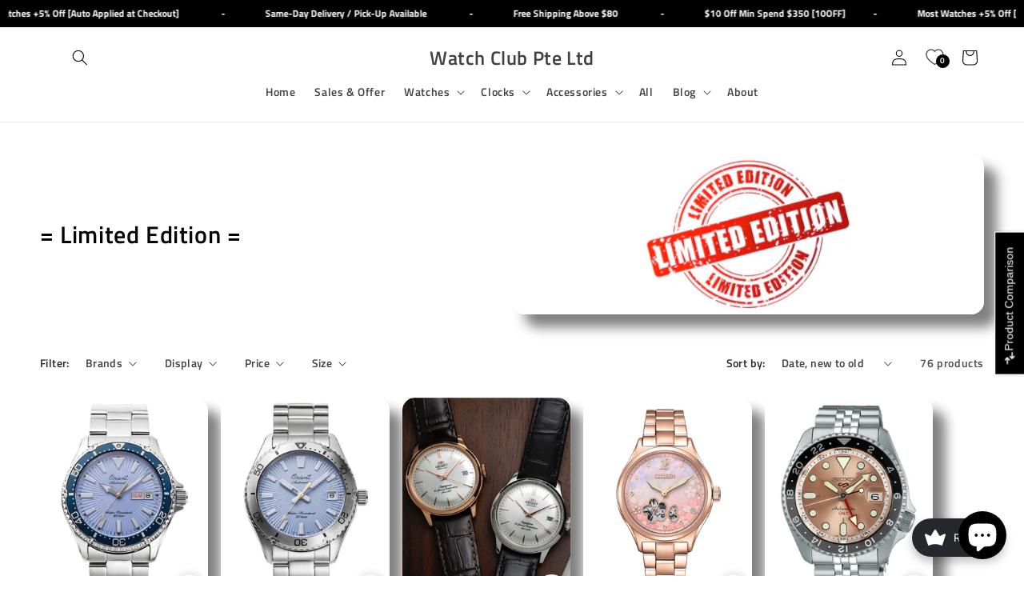

--- FILE ---
content_type: text/css
request_url: https://watchclub.com.sg/cdn/shop/t/17/assets/base.css?v=45946411411855598581751605815
body_size: 12024
content:
/** Shopify CDN: Minification failed

Line 3640:5 Expected "}" to go with "{"

**/
.shopify-block .wishlist-engine-button, .shopify-block .wishlist-engine-button:focus, .shopify-block .wishlist-engine-button:hover{
  width: 100% !important;
    border: 0px solid !important;
    border-radius: 8px !important;
    margin-top: -15px !important;
    transition: transform var(--duration-default) var(--ease-out-slow) !important;
    --shadow-horizontal-offset: var(--buttons-shadow-horizontal-offset) !important;
    --shadow-vertical-offset: var(--buttons-shadow-vertical-offset) !important;
    --shadow-blur-radius: var(--buttons-shadow-blur-radius) !important;
    --shadow-opacity: var(--buttons-shadow-opacity) !important;
    --shadow-visible: var(--buttons-shadow-visible) !important;
    --border-offset: var(--buttons-border-offset) !important;
    --border-opacity: calc(1 - var(--buttons-border-opacity)) !important;
    border-color: #000 !important;
    border-radius: var(--buttons-radius-outset) !important;
    border-radius: var(--inputs-radius-outset) !important;
    padding: 12.5px !important;
    box-shadow: var(--inputs-shadow-horizontal-offset) var(--inputs-shadow-vertical-offset) var(--inputs-shadow-blur-radius) rgba(var(--color-shadow), var(--inputs-shadow-opacity)) !important;
}
 .wishlist-cart:hover{
    width: 100% !important;
    border: 0px solid !important;
    border-radius: 8px !important;
    margin-top: -2px !important;
    transition: transform var(--duration-default) var(--ease-out-slow) !important;
    --shadow-horizontal-offset: var(--buttons-shadow-horizontal-offset) !important;
    --shadow-vertical-offset: var(--buttons-shadow-vertical-offset) !important;
    --shadow-blur-radius: var(--buttons-shadow-blur-radius) !important;
    --shadow-opacity: var(--buttons-shadow-opacity) !important;
    --shadow-visible: var(--buttons-shadow-visible) !important;
    --border-offset: var(--buttons-border-offset) !important;
    --border-opacity: calc(1 - var(--buttons-border-opacity)) !important;
    border-color: #000 !important;
    border-radius: var(--buttons-radius-outset) !important;
    border-radius: var(--inputs-radius-outset) !important;
    padding: 10.5px !important;
    box-shadow: var(--inputs-shadow-horizontal-offset) var(--inputs-shadow-vertical-offset) var(--inputs-shadow-blur-radius) rgba(var(--color-shadow), var(--inputs-shadow-opacity)) !important;
 }
.shopify-block .wishlist-engine-button:before {
  box-shadow: 0 0 0 calc(var(--buttons-border-width) + var(--border-offset)) rgba(var(--color-button-text), var(--border-opacity)), 0 0 0 var(--buttons-border-width) rgba(var(--color-button), var(--alpha-button-background)) !important;
    transition: box-shadow var(--duration-short) ease;
}
.wishlist-count, .wishlist-text{
  font-size: 14px !important;
}
.shopify-block .wishlist-engine:hover{
  transform: translateY(-0.25rem) !important;
  transition: transform var(--duration-default) var(--ease-out-slow) !important;
}
:root {
  --alpha-button-background: 1;
  --alpha-button-border: 1;
  --alpha-link: 0.85;
  --alpha-badge-border: 0.1;
}

.product-card-wrapper .card,
.contains-card--product {
  --border-radius: var(--product-card-corner-radius);
  --border-width: var(--product-card-border-width);
  --border-opacity: var(--product-card-border-opacity);
  --shadow-horizontal-offset: var(--product-card-shadow-horizontal-offset);
  --shadow-vertical-offset: var(--product-card-shadow-vertical-offset);
  --shadow-blur-radius: var(--product-card-shadow-blur-radius);
  --shadow-opacity: var(--product-card-shadow-opacity);
  --shadow-visible: var(--product-card-shadow-visible);
  --image-padding: var(--product-card-image-padding);
  --text-alignment: var(--product-card-text-alignment);
}

.collection-card-wrapper .card,
.contains-card--collection {
  --border-radius: var(--collection-card-corner-radius);
  --border-width: var(--collection-card-border-width);
  --border-opacity: var(--collection-card-border-opacity);
  --shadow-horizontal-offset: var(--collection-card-shadow-horizontal-offset);
  --shadow-vertical-offset: var(--collection-card-shadow-vertical-offset);
  --shadow-blur-radius: var(--collection-card-shadow-blur-radius);
  --shadow-opacity: var(--collection-card-shadow-opacity);
  --shadow-visible: var(--collection-card-shadow-visible);
  --image-padding: var(--collection-card-image-padding);
  --text-alignment: var(--collection-card-text-alignment);
}

.article-card-wrapper .card,
.contains-card--article {
  --border-radius: var(--blog-card-corner-radius);
  --border-width: var(--blog-card-border-width);
  --border-opacity: var(--blog-card-border-opacity);
  --shadow-horizontal-offset: var(--blog-card-shadow-horizontal-offset);
  --shadow-vertical-offset: var(--blog-card-shadow-vertical-offset);
  --shadow-blur-radius: var(--blog-card-shadow-blur-radius);
  --shadow-opacity: var(--blog-card-shadow-opacity);
  --shadow-visible: var(--blog-card-shadow-visible);
  --image-padding: var(--blog-card-image-padding);
  --text-alignment: var(--blog-card-text-alignment);
}

.contains-content-container,
.content-container {
  --border-radius: var(--text-boxes-radius);
  --border-width: var(--text-boxes-border-width);
  --border-opacity: var(--text-boxes-border-opacity);
  --shadow-horizontal-offset: var(--text-boxes-shadow-horizontal-offset);
  --shadow-vertical-offset: var(--text-boxes-shadow-vertical-offset);
  --shadow-blur-radius: var(--text-boxes-shadow-blur-radius);
  --shadow-opacity: var(--text-boxes-shadow-opacity);
  --shadow-visible: var(--text-boxes-shadow-visible);
}

.contains-media,
.global-media-settings {
  --border-radius: var(--media-radius);
  --border-width: var(--media-border-width);
  --border-opacity: var(--media-border-opacity);
  --shadow-horizontal-offset: var(--media-shadow-horizontal-offset);
  --shadow-vertical-offset: var(--media-shadow-vertical-offset);
  --shadow-blur-radius: var(--media-shadow-blur-radius);
  --shadow-opacity: var(--media-shadow-opacity);
  --shadow-visible: var(--media-shadow-visible);
}

/* base */

.no-js:not(html) {
  display: none !important;
}

html.no-js .no-js:not(html) {
  display: block !important;
}

.no-js-inline {
  display: none !important;
}

html.no-js .no-js-inline {
  display: inline-block !important;
}

html.no-js .no-js-hidden {
  display: none !important;
}

.page-width {
  max-width: var(--page-width);
  margin: 0 auto;
  padding: 0 1.5rem;
}

body:has(.section-header .drawer-menu) .announcement-bar-section .page-width {
  max-width: 100%;
}

.page-width.drawer-menu {
  max-width: 100%;
}

.page-width-desktop {
  padding: 0;
  margin: 0 auto;
}

.utility-bar__grid.page-width {
  padding-left: 3rem;
  padding-right: 3rem;
}

@media screen and (min-width: 750px) {
  .page-width {
    padding: 0 5rem;
  }

  .header.page-width,
  .utility-bar__grid.page-width {
    padding-left: 3.2rem;
    padding-right: 3.2rem;
  }

  .page-width--narrow {
    padding: 0 9rem;
  }

  .page-width-desktop {
    padding: 0;
  }

  .page-width-tablet {
    padding: 0 5rem;
  }
}

@media screen and (min-width: 990px) {
  .header:not(.drawer-menu).page-width {
    padding-left: 5rem;
    padding-right: 5rem;
  }

  .page-width--narrow {
    max-width: 72.6rem;
    padding: 0;
  }

  .page-width-desktop {
    max-width: var(--page-width);
    padding: 0 5rem;
  }
}

.isolate {
  position: relative;
  z-index: 0;
}

.section + .section {
  margin-top: var(--spacing-sections-mobile);
}

@media screen and (min-width: 750px) {
  .section + .section {
    margin-top: var(--spacing-sections-desktop);
  }
}

.element-margin-top {
  margin-top: 5rem;
}

@media screen and (min-width: 750px) {
  .element-margin {
    margin-top: calc(5rem + var(--page-width-margin));
  }
}

.background-secondary {
  background-color: rgba(var(--color-foreground), 0.04);
}

.grid-auto-flow {
  display: grid;
  grid-auto-flow: column;
}

.page-margin,
.shopify-challenge__container {
  margin: 7rem auto;
}

.rte-width {
  max-width: 82rem;
  margin: 0 auto 2rem;
}

.list-unstyled {
  margin: 0;
  padding: 0;
  list-style: none;
}

.hidden {
  display: none !important;
}

.visually-hidden {
  position: absolute !important;
  overflow: hidden;
  width: 1px;
  height: 1px;
  margin: -1px;
  padding: 0;
  border: 0;
  clip: rect(0 0 0 0);
  word-wrap: normal !important;
}

.visually-hidden--inline {
  margin: 0;
  height: 1em;
}

.overflow-hidden {
  overflow: hidden;
}

.skip-to-content-link:focus {
  z-index: 9999;
  position: inherit;
  overflow: auto;
  width: auto;
  height: auto;
  clip: auto;
}

.full-width-link {
  position: absolute;
  top: 0;
  right: 0;
  bottom: 0;
  left: 0;
  z-index: 2;
}

::selection {
  background-color: rgba(var(--color-foreground), 0.2);
}

.text-body {
  font-size: 1.5rem;
  letter-spacing: 0.06rem;
  line-height: calc(1 + 0.8 / var(--font-body-scale));
  font-family: var(--font-body-family);
  font-style: var(--font-body-style);
  font-weight: var(--font-body-weight);
}

h1,
h2,
h3,
h4,
h5,
.h0,
.h1,
.h2,
.h3,
.h4,
.h5 {
  font-family: var(--font-heading-family);
  font-style: var(--font-heading-style);
  font-weight: var(--font-heading-weight);
  letter-spacing: calc(var(--font-heading-scale) * 0.06rem);
  color: rgb(var(--color-foreground));
  line-height: calc(1 + 0.3 / max(1, var(--font-heading-scale)));
  word-break: break-word;
}

.hxl {
  font-size: calc(var(--font-heading-scale) * 5rem);
}

@media only screen and (min-width: 750px) {
  .hxl {
    font-size: calc(var(--font-heading-scale) * 6.2rem);
  }
}

.h0 {
  font-size: calc(var(--font-heading-scale) * 4rem);
}

@media only screen and (min-width: 750px) {
  .h0 {
    font-size: calc(var(--font-heading-scale) * 5.2rem);
  }
}

h1,
.h1 {
  font-size: calc(var(--font-heading-scale) * 2rem);
}

@media only screen and (min-width: 750px) {
  h1,
  .h1 {
    font-size: calc(var(--font-heading-scale) * 3rem);
  }
}

h2,
.h2 {
  font-size: calc(var(--font-heading-scale) * 1.6rem);
}

@media only screen and (min-width: 750px) {
  h2,
  .h2 {
    font-size: calc(var(--font-heading-scale) * 2.4rem);
  }
}

h3,
.h3 {
  font-size: calc(var(--font-heading-scale) * 1.7rem);
}

@media only screen and (min-width: 750px) {
  h3,
  .h3 {
    font-size: calc(var(--font-heading-scale) * 1.8rem);
  }
}

h4,
.h4 {
  font-family: var(--font-heading-family);
  font-style: var(--font-heading-style);
  font-size: calc(var(--font-heading-scale) * 1.5rem);
}

h5,
.h5 {
  font-size: calc(var(--font-heading-scale) * 1.3rem);
}

@media only screen and (min-width: 750px) {
  h5,
  .h5 {
    font-size: calc(var(--font-heading-scale) * 1.3rem);
  }
}

h6,
.h6 {
  color: rgba(var(--color-foreground), 0.75);
  margin-block-start: 1.67em;
  margin-block-end: 1.67em;
}

blockquote {
  font-style: italic;
  color: rgba(var(--color-foreground), 0.75);
  border-left: 0.2rem solid rgba(var(--color-foreground), 0.2);
  padding-left: 1rem;
}

@media screen and (min-width: 750px) {
  blockquote {
    padding-left: 1.5rem;
  }
}

.caption {
  font-size: 1rem;
  letter-spacing: 0.07rem;
  line-height: calc(1 + 0.7 / var(--font-body-scale));
}

@media screen and (min-width: 750px) {
  .caption {
    font-size: 1.2rem;
  }
}

.caption-with-letter-spacing {
  font-size: 1rem;
  letter-spacing: 0.13rem;
  line-height: calc(1 + 0.2 / var(--font-body-scale));
  text-transform: uppercase;
}

.caption-with-letter-spacing--medium {
  font-size: 1.2rem;
  letter-spacing: 0.16rem;
}

.caption-with-letter-spacing--large {
  font-size: 1.4rem;
  letter-spacing: 0.18rem;
}

.caption-large,
.customer .field input,
.customer select,
.field__input,
.form__label,
.select__select {
  font-size: 1.3rem;
  line-height: calc(1 + 0.5 / var(--font-body-scale));
  letter-spacing: 0.04rem;
}

.color-foreground {
  color: rgb(var(--color-foreground));
}

table:not([class]) {
  table-layout: fixed;
  border-collapse: collapse;
  font-size: 1.4rem;
  border-style: hidden;
  box-shadow: 0 0 0 0.1rem rgba(var(--color-foreground), 0.2);
  /* draws the table border  */
}

table:not([class]) td,
table:not([class]) th {
  padding: 1em;
  border: 0.1rem solid rgba(var(--color-foreground), 0.2);
}

@media screen and (max-width: 749px) {
  .small-hide {
    display: none !important;
  }
}

@media screen and (min-width: 750px) and (max-width: 989px) {
  .medium-hide {
    display: none !important;
  }
}

@media screen and (min-width: 990px) {
  .large-up-hide {
    display: none !important;
  }
}

.left {
  text-align: left;
}

.center {
  text-align: center;
}

.right {
  text-align: right;
}

.uppercase {
  text-transform: uppercase;
}

.light {
  opacity: 0.7;
}

a:empty,
ul:empty,
dl:empty,
div:empty,
section:empty,
article:empty,
p:empty,
h1:empty,
h2:empty,
h3:empty,
h4:empty,
h5:empty,
h6:empty {
  display: none;
}

.link,
.customer a {
  cursor: pointer;
  display: inline-block;
  border: none;
  box-shadow: none;
  text-decoration: underline;
  text-underline-offset: 0.3rem;
  color: rgb(var(--color-link));
  background-color: transparent;
  font-size: 1.4rem;
  font-family: inherit;
}

.link--text {
  color: rgb(var(--color-foreground));
}

.link--text:hover {
  color: rgba(var(--color-foreground), 0.75);
}

.link-with-icon {
  display: inline-flex;
  font-size: 1.4rem;
  font-weight: 600;
  letter-spacing: 0.1rem;
  text-decoration: none;
  margin-bottom: 4.5rem;
  white-space: nowrap;
}

.link-with-icon .icon {
  width: 1.5rem;
  margin-left: 1rem;
}

a:not([href]) {
  cursor: not-allowed;
}

.circle-divider::after {
  content: '\2022';
  margin: 0 1.3rem 0 1.5rem;
}

.circle-divider:last-of-type::after {
  display: none;
}

hr {
  border: none;
  height: 0.1rem;
  background-color: rgba(var(--color-foreground), 0.2);
  display: block;
  margin: 5rem 0;
}

@media screen and (min-width: 750px) {
  hr {
    margin: 7rem 0;
  }
}

.full-unstyled-link {
  text-decoration: none;
  color: currentColor;
  display: block;
}

.placeholder {
  background-color: rgba(var(--color-foreground), 0.04);
  color: rgba(var(--color-foreground), 0.55);
  fill: rgba(var(--color-foreground), 0.55);
}

details > * {
  box-sizing: border-box;
}

.break {
  word-break: break-word;
}

.visibility-hidden {
  visibility: hidden;
}

@media (prefers-reduced-motion) {
  .motion-reduce {
    transition: none !important;
    animation: none !important;
  }
}

:root {
  --duration-short: 100ms;
  --duration-default: 200ms;
  --duration-announcement-bar: 250ms;
  --duration-medium: 300ms;
  --duration-long: 500ms;
  --duration-extra-long: 600ms;
  --duration-extended: 3s;
  --ease-out-slow: cubic-bezier(0, 0, 0.3, 1);
  --animation-slide-in: slideIn var(--duration-extra-long) var(--ease-out-slow) forwards;
  --animation-fade-in: fadeIn var(--duration-extra-long) var(--ease-out-slow);
}

.underlined-link,
.customer a,
.inline-richtext a {
  text-underline-offset: 0.3rem;
  text-decoration-thickness: 0.1rem;
  transition: text-decoration-thickness ease 100ms;
}

.underlined-link,
.customer a {
  color: rgba(var(--color-link), var(--alpha-link));
}

.inline-richtext a,
.rte.inline-richtext a {
  color: currentColor;
}

.underlined-link:hover,
.customer a:hover,
.inline-richtext a:hover {
  color: rgb(var(--color-link));
  text-decoration-thickness: 0.2rem;
}

.icon-arrow {
  width: 1.5rem;
}

h3 .icon-arrow,
.h3 .icon-arrow {
  width: calc(var(--font-heading-scale) * 1.5rem);
}

/* arrow animation */
.animate-arrow .icon-arrow path {
  transform: translateX(-0.25rem);
  transition: transform var(--duration-short) ease;
}

.animate-arrow:hover .icon-arrow path {
  transform: translateX(-0.05rem);
}

/* base-details-summary */
summary {
  cursor: pointer;
  list-style: none;
  position: relative;
}

summary .icon-caret {
  position: absolute;
  height: 0.6rem;
  right: 1.5rem;
  top: calc(50% - 0.2rem);
}

summary::-webkit-details-marker {
  display: none;
}

.disclosure-has-popup {
  position: relative;
}

.disclosure-has-popup[open] > summary::before {
  position: fixed;
  top: 0;
  right: 0;
  bottom: 0;
  left: 0;
  z-index: 2;
  display: block;
  cursor: default;
  content: ' ';
  background: transparent;
}

.disclosure-has-popup > summary::before {
  display: none;
}

.disclosure-has-popup[open] > summary + * {
  z-index: 100;
}

@media screen and (min-width: 750px) {
  .disclosure-has-popup[open] > summary + * {
    z-index: 4;
  }

  .facets .disclosure-has-popup[open] > summary + * {
    z-index: 2;
  }
}

/* base-focus */
/*
  Focus ring - default (with offset)
*/

*:focus {
  outline: 0;
  box-shadow: none;
}

*:focus-visible {
  outline: 0.2rem solid rgba(var(--color-foreground), 0.5);
  outline-offset: 0.3rem;
  box-shadow: 0 0 0 0.3rem rgb(var(--color-background)), 0 0 0.5rem 0.4rem rgba(var(--color-foreground), 0.3);
}

/* Fallback - for browsers that don't support :focus-visible, a fallback is set for :focus */
.focused,
.no-js *:focus {
  outline: 0.2rem solid rgba(var(--color-foreground), 0.5);
  outline-offset: 0.3rem;
  box-shadow: 0 0 0 0.3rem rgb(var(--color-background)), 0 0 0.5rem 0.4rem rgba(var(--color-foreground), 0.3);
}

/* Negate the fallback side-effect for browsers that support :focus-visible */
.no-js *:focus:not(:focus-visible) {
  outline: 0;
  box-shadow: none;
}

/*
  Focus ring - inset
*/

.focus-inset:focus-visible {
  outline: 0.2rem solid rgba(var(--color-foreground), 0.5);
  outline-offset: -0.2rem;
  box-shadow: 0 0 0.2rem 0 rgba(var(--color-foreground), 0.3);
}

.focused.focus-inset,
.no-js .focus-inset:focus {
  outline: 0.2rem solid rgba(var(--color-foreground), 0.5);
  outline-offset: -0.2rem;
  box-shadow: 0 0 0.2rem 0 rgba(var(--color-foreground), 0.3);
}

.no-js .focus-inset:focus:not(:focus-visible) {
  outline: 0;
  box-shadow: none;
}

/*
  Focus ring - none
*/

/* Dangerous for a11y - Use with care */
.focus-none {
  box-shadow: none !important;
  outline: 0 !important;
}

.focus-offset:focus-visible {
  outline: 0.2rem solid rgba(var(--color-foreground), 0.5);
  outline-offset: 1rem;
  box-shadow: 0 0 0 1rem rgb(var(--color-background)), 0 0 0.2rem 1.2rem rgba(var(--color-foreground), 0.3);
}

.focus-offset.focused,
.no-js .focus-offset:focus {
  outline: 0.2rem solid rgba(var(--color-foreground), 0.5);
  outline-offset: 1rem;
  box-shadow: 0 0 0 1rem rgb(var(--color-background)), 0 0 0.2rem 1.2rem rgba(var(--color-foreground), 0.3);
}

.no-js .focus-offset:focus:not(:focus-visible) {
  outline: 0;
  box-shadow: none;
}

/* component-title */
.title,
.title-wrapper-with-link {
  margin: 3rem 0 2rem;
}

.title-wrapper-with-link .title {
  margin: 0;
}

.title .link {
  font-size: inherit;
}

.title-wrapper {
  margin-bottom: 3rem;
}

.title-wrapper-with-link {
  display: flex;
  justify-content: space-between;
  align-items: flex-end;
  gap: 1rem;
  margin-bottom: 3rem;
  flex-wrap: wrap;
}

.title--primary {
  margin: 4rem 0;
}

.title-wrapper--self-padded-tablet-down,
.title-wrapper--self-padded-mobile {
  padding-left: 1.5rem;
  padding-right: 1.5rem;
}

@media screen and (min-width: 750px) {
  .title-wrapper--self-padded-mobile {
    padding-left: 0;
    padding-right: 0;
  }
}

@media screen and (min-width: 990px) {
  .title,
  .title-wrapper-with-link {
    margin: 5rem 0 3rem;
  }

  .title--primary {
    margin: 2rem 0;
  }

  .title-wrapper-with-link {
    align-items: center;
  }

  .title-wrapper-with-link .title {
    margin-bottom: 0;
  }

  .title-wrapper--self-padded-tablet-down {
    padding-left: 0;
    padding-right: 0;
  }
}

.title-wrapper-with-link .link-with-icon {
  margin: 0;
  flex-shrink: 0;
  display: flex;
  align-items: center;
}

.title-wrapper-with-link .link-with-icon svg {
  width: 1.5rem;
}

.title-wrapper-with-link a {
  margin-top: 0;
  flex-shrink: 0;
}

.title-wrapper--no-top-margin {
  margin-top: 0;
}

.title-wrapper--no-top-margin > .title {
  margin-top: 0;
}

.subtitle {
  font-size: 1.8rem;
  line-height: calc(1 + 0.8 / var(--font-body-scale));
  letter-spacing: 0.06rem;
  color: rgba(var(--color-foreground), 0.7);
}

.subtitle--small {
  font-size: 1.4rem;
  letter-spacing: 0.1rem;
}

.subtitle--medium {
  font-size: 1.6rem;
  letter-spacing: 0.08rem;
}

/* component-grid */
.grid {
  display: flex;
  flex-wrap: wrap;
  margin-bottom: 2rem;
  padding: 0;
  list-style: none;
  column-gap: var(--grid-mobile-horizontal-spacing);
  row-gap: var(--grid-mobile-vertical-spacing);
}

@media screen and (min-width: 750px) {
  .grid {
    column-gap: var(--grid-desktop-horizontal-spacing);
    row-gap: var(--grid-desktop-vertical-spacing);
  }
}

.grid:last-child {
  margin-bottom: 0;
}

.grid__item {
  width: calc(25% - var(--grid-mobile-horizontal-spacing) * 3 / 4);
  max-width: calc(50% - var(--grid-mobile-horizontal-spacing) / 2);
  flex-grow: 1;
  flex-shrink: 0;
}

@media screen and (min-width: 750px) {
  .grid__item {
    width: calc(25% - var(--grid-desktop-horizontal-spacing) * 3 / 4);
    max-width: calc(50% - var(--grid-desktop-horizontal-spacing) / 2);
  }
}

.grid--gapless.grid {
  column-gap: 0;
  row-gap: 0;
}

@media screen and (max-width: 749px) {
  .grid__item.slider__slide--full-width {
    width: 100%;
    max-width: none;
  }
}

.grid--1-col .grid__item {
  max-width: 100%;
  width: 100%;
}

.grid--3-col .grid__item {
  width: calc(33.33% - var(--grid-mobile-horizontal-spacing) * 2 / 3);
}

@media screen and (min-width: 750px) {
  .grid--3-col .grid__item {
    width: calc(33.33% - var(--grid-desktop-horizontal-spacing) * 2 / 3);
  }
}

.grid--2-col .grid__item {
  width: calc(50% - var(--grid-mobile-horizontal-spacing) / 2);
}

@media screen and (min-width: 750px) {
  .grid--2-col .grid__item {
    width: calc(50% - var(--grid-desktop-horizontal-spacing) / 2);
  }

  .grid--4-col-tablet .grid__item {
    width: calc(25% - var(--grid-desktop-horizontal-spacing) * 3 / 4);
  }

  .grid--3-col-tablet .grid__item {
    width: calc(33.33% - var(--grid-desktop-horizontal-spacing) * 2 / 3);
  }

  .grid--2-col-tablet .grid__item {
    width: calc(50% - var(--grid-desktop-horizontal-spacing) / 2);
  }
}

@media screen and (max-width: 989px) {
  .grid--1-col-tablet-down .grid__item {
    width: 100%;
    max-width: 100%;
  }

  .slider--tablet.grid--peek {
    margin: 0;
    width: 100%;
  }

  .slider--tablet.grid--peek .grid__item {
    box-sizing: content-box;
    margin: 0;
  }

  .slider.slider--tablet .scroll-trigger.animate--slide-in,
  .slider.slider--mobile .scroll-trigger.animate--slide-in {
    animation: none;
    opacity: 1;
    transform: inherit;
  }

  .scroll-trigger:not(.scroll-trigger--offscreen) .slider--tablet {
    animation: var(--animation-slide-in);
  }
}

@media screen and (min-width: 990px) {
  .grid--6-col-desktop .grid__item {
    width: calc(16.66% - var(--grid-desktop-horizontal-spacing) * 5 / 6);
    max-width: calc(16.66% - var(--grid-desktop-horizontal-spacing) * 5 / 6);
  }

  .grid--5-col-desktop .grid__item {
    width: calc(20% - var(--grid-desktop-horizontal-spacing) * 4 / 5);
    max-width: calc(20% - var(--grid-desktop-horizontal-spacing) * 4 / 5);
  }

  .grid--4-col-desktop .grid__item {
    width: calc(25% - var(--grid-desktop-horizontal-spacing) * 3 / 4);
    max-width: calc(25% - var(--grid-desktop-horizontal-spacing) * 3 / 4);
  }

  .grid--3-col-desktop .grid__item {
    width: calc(33.33% - var(--grid-desktop-horizontal-spacing) * 2 / 3);
    max-width: calc(33.33% - var(--grid-desktop-horizontal-spacing) * 2 / 3);
  }

  .grid--2-col-desktop .grid__item {
    width: calc(50% - var(--grid-desktop-horizontal-spacing) / 2);
    max-width: calc(50% - var(--grid-desktop-horizontal-spacing) / 2);
  }

  .slider.slider--desktop .scroll-trigger.animate--slide-in {
    animation: none;
    opacity: 1;
    transform: inherit;
  }

  .scroll-trigger:not(.scroll-trigger--offscreen) .slider--desktop {
    animation: var(--animation-slide-in);
  }
}

@media screen and (min-width: 990px) {
  .grid--1-col-desktop {
    flex: 0 0 100%;
    max-width: 100%;
  }

  .grid--1-col-desktop .grid__item {
    width: 100%;
    max-width: 100%;
  }
}

@media screen and (max-width: 749px) {
  .grid--peek.slider--mobile {
    margin: 0;
    width: 100%;
  }

  .grid--peek.slider--mobile .grid__item {
    box-sizing: content-box;
    margin: 0;
  }

  .grid--peek .grid__item {
    min-width: 35%;
  }

  .grid--peek.slider .grid__item:first-of-type {
    margin-left: 1.5rem;
  }

  /* Fix to show some space at the end of our sliders in all browsers */
  .grid--peek.slider:after {
    margin-left: calc(-1 * var(--grid-mobile-horizontal-spacing));
  }

  .grid--2-col-tablet-down .grid__item {
    width: calc(50% - var(--grid-mobile-horizontal-spacing) / 2);
  }

  .slider--tablet.grid--peek.grid--2-col-tablet-down .grid__item,
  .grid--peek .grid__item {
    width: calc(50% - var(--grid-mobile-horizontal-spacing) - 3rem);
  }

  .slider--tablet.grid--peek.grid--1-col-tablet-down .grid__item,
  .slider--mobile.grid--peek.grid--1-col-tablet-down .grid__item {
    width: calc(100% - var(--grid-mobile-horizontal-spacing) - 3rem);
  }
}

@media screen and (min-width: 750px) and (max-width: 989px) {
  .slider--tablet.grid--peek .grid__item {
    width: calc(25% - var(--grid-desktop-horizontal-spacing) - 3rem);
  }

  .slider--tablet.grid--peek.grid--3-col-tablet .grid__item {
    width: calc(33.33% - var(--grid-desktop-horizontal-spacing) - 3rem);
  }

  .slider--tablet.grid--peek.grid--2-col-tablet .grid__item,
  .slider--tablet.grid--peek.grid--2-col-tablet-down .grid__item {
    width: calc(50% - var(--grid-desktop-horizontal-spacing) - 3rem);
  }

  .slider--tablet.grid--peek .grid__item:first-of-type {
    margin-left: 1.5rem;
  }

  .grid--2-col-tablet-down .grid__item {
    width: calc(50% - var(--grid-desktop-horizontal-spacing) / 2);
  }

  .grid--1-col-tablet-down.grid--peek .grid__item {
    width: calc(100% - var(--grid-desktop-horizontal-spacing) - 3rem);
  }
}

/* component-media */
.media {
  display: block;
  background-color: rgba(var(--color-foreground), 0.1);
  position: relative;
  overflow: hidden;
}

.media--transparent {
  background-color: transparent;
}

.media > *:not(.zoom):not(.deferred-media__poster-button),
.media model-viewer {
  display: block;
  max-width: 100%;
  position: absolute;
  top: 0;
  left: 0;
  height: 100%;
  width: 100%;
}

.media > img {
  object-fit: cover;
  object-position: center center;
  transition: opacity 0.4s cubic-bezier(0.25, 0.46, 0.45, 0.94);
}

.media--square {
  padding-bottom: 100%;
}

.media--portrait {
  padding-bottom: 125%;
}

.media--landscape {
  padding-bottom: 66.6%;
}

.media--cropped {
  padding-bottom: 56%;
}

.media--16-9 {
  padding-bottom: 56.25%;
}

.media--circle {
  padding-bottom: 100%;
  border-radius: 50%;
}

.media.media--hover-effect > img + img {
  opacity: 0;
}

@media screen and (min-width: 990px) {
  .media--cropped {
    padding-bottom: 63%;
  }
}

deferred-media {
  display: block;
}

/* component-button */
/* Button - default */

.button--secondary,
.button--tertiary {
  --color-button: var(--color-secondary-button);
  --color-button-text: var(--color-secondary-button-text);
}

.button--tertiary {
  --alpha-button-background: 0;
  --alpha-button-border: 0.2;
}

.button,
.shopify-challenge__button,
.customer button,
button.shopify-payment-button__button--unbranded,
.shopify-payment-button [role='button'],
.cart__dynamic-checkout-buttons [role='button'],
.cart__dynamic-checkout-buttons iframe {
  --shadow-horizontal-offset: var(--buttons-shadow-horizontal-offset);
  --shadow-vertical-offset: var(--buttons-shadow-vertical-offset);
  --shadow-blur-radius: var(--buttons-shadow-blur-radius);
  --shadow-opacity: var(--buttons-shadow-opacity);
  --shadow-visible: var(--buttons-shadow-visible);
  --border-offset: var(--buttons-border-offset); /* reduce radius edge artifacts */
  --border-opacity: calc(1 - var(--buttons-border-opacity));
  border-radius: var(--buttons-radius-outset);
  position: relative;
}

.button,
.shopify-challenge__button,
.customer button,
button.shopify-payment-button__button--unbranded {
  min-width: calc(12rem + var(--buttons-border-width) * 2);
  min-height: calc(4.5rem + var(--buttons-border-width) * 2);
}

.shopify-payment-button__button--branded {
  z-index: auto;
}

.cart__dynamic-checkout-buttons iframe {
  box-shadow: var(--shadow-horizontal-offset) var(--shadow-vertical-offset) var(--shadow-blur-radius)
    rgba(var(--color-shadow), var(--shadow-opacity));
}

.button,
.shopify-challenge__button,
.customer button {
  display: inline-flex;
  justify-content: center;
  align-items: center;
  border: 0;
  padding: 0 3rem;
  cursor: pointer;
  font: inherit;
  font-size: 1.5rem;
  text-decoration: none;
  color: rgb(var(--color-button-text));
  transition: box-shadow var(--duration-short) ease;
  -webkit-appearance: none;
  appearance: none;
  background-color: rgba(var(--color-button), var(--alpha-button-background));
}

.button:before,
.shopify-challenge__button:before,
.customer button:before,
.shopify-payment-button__button--unbranded:before,
.shopify-payment-button [role='button']:before,
.cart__dynamic-checkout-buttons [role='button']:before {
  content: '';
  position: absolute;
  top: 0;
  right: 0;
  bottom: 0;
  left: 0;
  z-index: -1;
  border-radius: var(--buttons-radius-outset);
  box-shadow: var(--shadow-horizontal-offset) var(--shadow-vertical-offset) var(--shadow-blur-radius)
    rgba(var(--color-shadow), var(--shadow-opacity));
}

.button:after,
.shopify-challenge__button:after,
.customer button:after,
.shopify-payment-button__button--unbranded:after {
  content: '';
  position: absolute;
  top: var(--buttons-border-width);
  right: var(--buttons-border-width);
  bottom: var(--buttons-border-width);
  left: var(--buttons-border-width);
  z-index: 1;
  border-radius: var(--buttons-radius);
  box-shadow: 0 0 0 calc(var(--buttons-border-width) + var(--border-offset))
      rgba(var(--color-button-text), var(--border-opacity)),
    0 0 0 var(--buttons-border-width) rgba(var(--color-button), var(--alpha-button-background));
  transition: box-shadow var(--duration-short) ease;
}

.button:not([disabled]):hover::after,
.shopify-challenge__button:hover::after,
.customer button:hover::after,
.shopify-payment-button__button--unbranded:hover::after {
  --border-offset: 1.3px;
  box-shadow: 0 0 0 calc(var(--buttons-border-width) + var(--border-offset))
      rgba(var(--color-button-text), var(--border-opacity)),
    0 0 0 calc(var(--buttons-border-width) + 1px) rgba(var(--color-button), var(--alpha-button-background));
}

.button--secondary:after {
  --border-opacity: var(--buttons-border-opacity);
}

.button:focus-visible,
.button:focus,
.button.focused,
.shopify-payment-button__button--unbranded:focus-visible,
.shopify-payment-button [role='button']:focus-visible,
.shopify-payment-button__button--unbranded:focus,
.shopify-payment-button [role='button']:focus {
  outline: 0;
  box-shadow: 0 0 0 0.3rem rgb(var(--color-background)), 0 0 0 0.5rem rgba(var(--color-foreground), 0.5),
    0 0 0.5rem 0.4rem rgba(var(--color-foreground), 0.3);
}

.button:focus:not(:focus-visible):not(.focused),
.shopify-payment-button__button--unbranded:focus:not(:focus-visible):not(.focused),
.shopify-payment-button [role='button']:focus:not(:focus-visible):not(.focused) {
  box-shadow: inherit;
}

.button::selection,
.shopify-challenge__button::selection,
.customer button::selection {
  background-color: rgba(var(--color-button-text), 0.3);
}

.button,
.button-label,
.shopify-challenge__button,
.customer button {
  font-size: 1.5rem;
  letter-spacing: 0.1rem;
  line-height: calc(1 + 0.2 / var(--font-body-scale));
}

.button--tertiary {
  font-size: 1.2rem;
  padding: 1rem 1.5rem;
  min-width: calc(9rem + var(--buttons-border-width) * 2);
  min-height: calc(3.5rem + var(--buttons-border-width) * 2);
}

.button--small {
  padding: 1.2rem 2.6rem;
}

/* Button - other */

.button:disabled,
.button[aria-disabled='true'],
.button.disabled,
.customer button:disabled,
.customer button[aria-disabled='true'],
.customer button.disabled,
.quantity__button.disabled {
  cursor: not-allowed;
  opacity: 0.5;
}

.button--full-width {
  display: flex;
  width: 100%;
}

.button.loading {
  color: transparent;
  position: relative;
}

@media screen and (forced-colors: active) {
  .button.loading {
    color: rgb(var(--color-foreground));
  }
}

.button.loading > .loading-overlay__spinner {
  top: 50%;
  left: 50%;
  transform: translate(-50%, -50%);
  position: absolute;
  height: 100%;
  display: flex;
  align-items: center;
}

.button.loading > .loading-overlay__spinner .spinner {
  width: fit-content;
}

.button.loading > .loading-overlay__spinner .path {
  stroke: rgb(var(--color-button-text));
}

/* Button - social share */

.share-button {
  display: block;
  position: relative;
}

.share-button details {
  width: fit-content;
}

.share-button__button {
  font-size: 1.4rem;
  display: flex;
  align-items: center;
  color: rgb(var(--color-link));
  margin-left: 0;
  padding-left: 0;
  min-height: 4.4rem;
}

details[open] > .share-button__fallback {
  animation: animateMenuOpen var(--duration-default) ease;
}

.share-button__button:hover {
  text-decoration: underline;
  text-underline-offset: 0.3rem;
}

.share-button__button,
.share-button__fallback button {
  cursor: pointer;
  background-color: transparent;
  border: none;
}

.share-button__button .icon-share {
  height: 1.2rem;
  margin-right: 1rem;
  min-width: 1.3rem;
}

.share-button__fallback {
  display: flex;
  align-items: center;
  position: absolute;
  top: 3rem;
  left: 0.1rem;
  z-index: 3;
  width: 100%;
  min-width: max-content;
  border-radius: var(--inputs-radius);
  border: 0;
}

.share-button__fallback:after {
  pointer-events: none;
  content: '';
  position: absolute;
  top: var(--inputs-border-width);
  right: var(--inputs-border-width);
  bottom: var(--inputs-border-width);
  left: var(--inputs-border-width);
  border: 0.1rem solid transparent;
  border-radius: var(--inputs-radius);
  box-shadow: 0 0 0 var(--inputs-border-width) rgba(var(--color-foreground), var(--inputs-border-opacity));
  transition: box-shadow var(--duration-short) ease;
  z-index: 1;
}

.share-button__fallback:before {
  background: rgb(var(--color-background));
  pointer-events: none;
  content: '';
  position: absolute;
  top: 0;
  right: 0;
  bottom: 0;
  left: 0;
  border-radius: var(--inputs-radius-outset);
  box-shadow: var(--inputs-shadow-horizontal-offset) var(--inputs-shadow-vertical-offset)
    var(--inputs-shadow-blur-radius) rgba(var(--color-shadow), var(--inputs-shadow-opacity));
  z-index: -1;
}

.share-button__fallback button {
  width: 4.4rem;
  height: 4.4rem;
  padding: 0;
  flex-shrink: 0;
  display: flex;
  justify-content: center;
  align-items: center;
  position: relative;
  right: var(--inputs-border-width);
}

.share-button__fallback button:hover {
  color: rgba(var(--color-foreground), 0.75);
}

.share-button__fallback button:hover svg {
  transform: scale(1.07);
}

.share-button__close:not(.hidden) + .share-button__copy {
  display: none;
}

.share-button__close,
.share-button__copy {
  background-color: transparent;
  color: rgb(var(--color-foreground));
}

.share-button__copy:focus-visible,
.share-button__close:focus-visible {
  background-color: rgb(var(--color-background));
  z-index: 2;
}

.share-button__copy:focus,
.share-button__close:focus {
  background-color: rgb(var(--color-background));
  z-index: 2;
}

.field:not(:focus-visible):not(.focused) + .share-button__copy:not(:focus-visible):not(.focused),
.field:not(:focus-visible):not(.focused) + .share-button__close:not(:focus-visible):not(.focused) {
  background-color: inherit;
}

.share-button__fallback .field:after,
.share-button__fallback .field:before {
  content: none;
}

.share-button__fallback .field {
  border-radius: 0;
  min-width: auto;
  min-height: auto;
  transition: none;
}

.share-button__fallback .field__input:focus,
.share-button__fallback .field__input:-webkit-autofill {
  outline: 0.2rem solid rgba(var(--color-foreground), 0.5);
  outline-offset: 0.1rem;
  box-shadow: 0 0 0 0.1rem rgb(var(--color-background)), 0 0 0.5rem 0.4rem rgba(var(--color-foreground), 0.3);
}

.share-button__fallback .field__input {
  box-shadow: none;
  text-overflow: ellipsis;
  white-space: nowrap;
  overflow: hidden;
  filter: none;
  min-width: auto;
  min-height: auto;
}

.share-button__fallback .field__input:hover {
  box-shadow: none;
}

.share-button__fallback .icon {
  width: 1.5rem;
  height: 1.5rem;
}

.share-button__message:not(:empty) {
  display: flex;
  align-items: center;
  width: 100%;
  height: 100%;
  margin-top: 0;
  padding: 0.8rem 0 0.8rem 1.5rem;
  margin: var(--inputs-border-width);
}

.share-button__message:not(:empty):not(.hidden) ~ * {
  display: none;
}

/* component-form */
.field__input,
.select__select,
.customer .field input,
.customer select {
  -webkit-appearance: none;
  appearance: none;
  background-color: rgb(var(--color-background));
  color: rgb(var(--color-foreground));
  font-size: 1.6rem;
  width: 100%;
  box-sizing: border-box;
  transition: box-shadow var(--duration-short) ease;
  border-radius: var(--inputs-radius);
  height: 4.5rem;
  min-height: calc(var(--inputs-border-width) * 2);
  min-width: calc(7rem + (var(--inputs-border-width) * 2));
  position: relative;
  border: 0;
}

.field:before,
.select:before,
.customer .field:before,
.customer select:before,
.localization-form__select:before {
  pointer-events: none;
  content: '';
  position: absolute;
  top: 0;
  right: 0;
  bottom: 0;
  left: 0;
  border-radius: var(--inputs-radius-outset);
  box-shadow: var(--inputs-shadow-horizontal-offset) var(--inputs-shadow-vertical-offset)
    var(--inputs-shadow-blur-radius) rgba(var(--color-shadow), var(--inputs-shadow-opacity));
  z-index: -1;
}

.field:after,
.select:after,
.customer .field:after,
.customer select:after,
.localization-form__select:after {
  pointer-events: none;
  content: '';
  position: absolute;
  top: var(--inputs-border-width);
  right: var(--inputs-border-width);
  bottom: var(--inputs-border-width);
  left: var(--inputs-border-width);
  border: 0.1rem solid transparent;
  border-radius: var(--inputs-radius);
  box-shadow: 0 0 0 var(--inputs-border-width) rgba(var(--color-foreground), var(--inputs-border-opacity));
  transition: box-shadow var(--duration-short) ease;
  z-index: 1;
}

.select__select {
  font-family: var(--font-body-family);
  font-style: var(--font-body-style);
  font-weight: var(--font-body-weight);
  font-size: 1.2rem;
  color: rgba(var(--color-foreground), 0.75);
}

.field:hover.field:after,
.select:hover.select:after,
.select__select:hover.select__select:after,
.customer .field:hover.field:after,
.customer select:hover.select:after,
.localization-form__select:hover.localization-form__select:after {
  box-shadow: 0 0 0 calc(0.1rem + var(--inputs-border-width))
    rgba(var(--color-foreground), var(--inputs-border-opacity));
  outline: 0;
  border-radius: var(--inputs-radius);
}

.field__input:focus-visible,
.select__select:focus-visible,
.customer .field input:focus-visible,
.customer select:focus-visible,
.localization-form__select:focus-visible.localization-form__select:after {
  box-shadow: 0 0 0 calc(0.1rem + var(--inputs-border-width)) rgba(var(--color-foreground));
  outline: 0;
  border-radius: var(--inputs-radius);
}

.field__input:focus,
.select__select:focus,
.customer .field input:focus,
.customer select:focus,
.localization-form__select:focus.localization-form__select:after {
  box-shadow: 0 0 0 calc(0.1rem + var(--inputs-border-width)) rgba(var(--color-foreground));
  outline: 0;
  border-radius: var(--inputs-radius);
}

.localization-form__select:focus {
  outline: 0;
  box-shadow: none;
}

.text-area,
.select {
  display: flex;
  position: relative;
  width: 100%;
}

/* Select */

.select .icon-caret,
.customer select + svg {
  height: 0.6rem;
  pointer-events: none;
  position: absolute;
  top: calc(50% - 0.2rem);
  right: calc(var(--inputs-border-width) + 1.5rem);
}

.select__select,
.customer select {
  cursor: pointer;
  line-height: calc(1 + 0.6 / var(--font-body-scale));
  padding: 0 calc(var(--inputs-border-width) + 3rem) 0 2rem;
  margin: var(--inputs-border-width);
  min-height: calc(var(--inputs-border-width) * 2);
}

/* Field */

.field {
  position: relative;
  width: 100%;
  display: flex;
  transition: box-shadow var(--duration-short) ease;
}

.customer .field {
  display: flex;
}

.field--with-error {
  flex-wrap: wrap;
}

.field__input,
.customer .field input {
  flex-grow: 1;
  text-align: left;
  padding: 1.5rem;
  margin: var(--inputs-border-width);
  transition: box-shadow var(--duration-short) ease;
}

.field__label,
.customer .field label {
  font-size: 1.6rem;
  left: calc(var(--inputs-border-width) + 2rem);
  top: calc(1rem + var(--inputs-border-width));
  margin-bottom: 0;
  pointer-events: none;
  position: absolute;
  transition: top var(--duration-short) ease, font-size var(--duration-short) ease;
  color: rgba(var(--color-foreground), 0.75);
  letter-spacing: 0.1rem;
  line-height: 1.5;
}

.field__input:focus ~ .field__label,
.field__input:not(:placeholder-shown) ~ .field__label,
.field__input:-webkit-autofill ~ .field__label,
.customer .field input:focus ~ label,
.customer .field input:not(:placeholder-shown) ~ label,
.customer .field input:-webkit-autofill ~ label {
  font-size: 1rem;
  top: calc(var(--inputs-border-width) + 0.5rem);
  left: calc(var(--inputs-border-width) + 2rem);
  letter-spacing: 0.04rem;
}

.field__input:focus,
.field__input:not(:placeholder-shown),
.field__input:-webkit-autofill,
.customer .field input:focus,
.customer .field input:not(:placeholder-shown),
.customer .field input:-webkit-autofill {
  padding: 2.2rem 1.5rem 0.8rem 2rem;
  margin: var(--inputs-border-width);
}

.field__input::-webkit-search-cancel-button,
.customer .field input::-webkit-search-cancel-button {
  display: none;
}

.field__input::placeholder,
.customer .field input::placeholder {
  opacity: 0;
}

.field__button {
  align-items: center;
  background-color: transparent;
  border: 0;
  color: currentColor;
  cursor: pointer;
  display: flex;
  height: 4.4rem;
  justify-content: center;
  overflow: hidden;
  padding: 0;
  position: absolute;
  right: 0;
  top: 0;
  width: 4.4rem;
}

.field__button > svg {
  height: 2.5rem;
  width: 2.5rem;
}

.field__input:-webkit-autofill ~ .field__button,
.field__input:-webkit-autofill ~ .field__label,
.customer .field input:-webkit-autofill ~ label {
  color: rgb(0, 0, 0);
}

/* Text area */

.text-area {
  font-family: var(--font-body-family);
  font-style: var(--font-body-style);
  font-weight: var(--font-body-weight);
  min-height: 10rem;
  resize: none;
}

input[type='checkbox'] {
  display: inline-block;
  width: auto;
  margin-right: 0.5rem;
}

/* Form global */

.form__label {
  display: block;
  margin-bottom: 0.6rem;
}

.form__message {
  align-items: center;
  display: flex;
  font-size: 1.4rem;
  line-height: 1;
  margin-top: 1rem;
}

.form__message--large {
  font-size: 1.6rem;
}

.customer .field .form__message {
  font-size: 1.4rem;
  text-align: left;
}

.form__message .icon,
.customer .form__message svg {
  flex-shrink: 0;
  height: 1.3rem;
  margin-right: 0.5rem;
  width: 1.3rem;
}

.form__message--large .icon,
.customer .form__message svg {
  height: 1.5rem;
  width: 1.5rem;
  margin-right: 1rem;
}

.customer .field .form__message svg {
  align-self: start;
}

.form-status {
  margin: 0;
  font-size: 1.6rem;
}

.form-status-list {
  padding: 0;
  margin: 2rem 0 4rem;
}

.form-status-list li {
  list-style-position: inside;
}

.form-status-list .link::first-letter {
  text-transform: capitalize;
}

/* component-quantity */
.quantity {
  color: rgba(var(--color-foreground));
  position: relative;
  width: calc(14rem / var(--font-body-scale) + var(--inputs-border-width) * 2);
  display: flex;
  border-radius: var(--inputs-radius);
  min-height: calc((var(--inputs-border-width) * 2) + 4.5rem);
}

.quantity:after {
  pointer-events: none;
  content: '';
  position: absolute;
  top: var(--inputs-border-width);
  right: var(--inputs-border-width);
  bottom: var(--inputs-border-width);
  left: var(--inputs-border-width);
  border: 0.1rem solid transparent;
  border-radius: var(--inputs-radius);
  box-shadow: 0 0 0 var(--inputs-border-width) rgba(var(--color-foreground), var(--inputs-border-opacity));
  transition: box-shadow var(--duration-short) ease;
  z-index: 1;
}

.quantity:before {
  background: rgb(var(--color-background));
  pointer-events: none;
  content: '';
  position: absolute;
  top: 0;
  right: 0;
  bottom: 0;
  left: 0;
  border-radius: var(--inputs-radius-outset);
  box-shadow: var(--inputs-shadow-horizontal-offset) var(--inputs-shadow-vertical-offset)
    var(--inputs-shadow-blur-radius) rgba(var(--color-shadow), var(--inputs-shadow-opacity));
  z-index: -1;
}

.quantity__input {
  color: currentColor;
  font-size: 1.6rem;
  font-weight: 500;
  opacity: 0.85;
  text-align: center;
  background-color: transparent;
  border: 0;
  padding: 0 0.5rem;
  width: 100%;
  flex-grow: 1;
  -webkit-appearance: none;
  appearance: none;
}

.quantity__button {
  width: calc(4.5rem / var(--font-body-scale));
  flex-shrink: 0;
  font-size: 1.8rem;
  border: 0;
  background-color: transparent;
  cursor: pointer;
  display: flex;
  align-items: center;
  justify-content: center;
  color: rgb(var(--color-foreground));
  padding: 0;
}

.quantity__button:first-child {
  margin-left: calc(var(--inputs-border-width));
}

.quantity__button:last-child {
  margin-right: calc(var(--inputs-border-width));
}

.quantity__button svg {
  width: 1rem;
  pointer-events: none;
}

.quantity__button:focus-visible,
.quantity__input:focus-visible {
  background-color: rgb(var(--color-background));
  z-index: 2;
}

.quantity__button:focus,
.quantity__input:focus {
  background-color: rgb(var(--color-background));
  z-index: 2;
}

.quantity__button:not(:focus-visible):not(.focused),
.quantity__input:not(:focus-visible):not(.focused) {
  box-shadow: inherit;
  background-color: inherit;
}

.quantity__input:-webkit-autofill,
.quantity__input:-webkit-autofill:hover,
.quantity__input:-webkit-autofill:active {
  box-shadow: 0 0 0 10rem rgb(var(--color-background)) inset !important;
  -webkit-box-shadow: 0 0 0 10rem rgb(var(--color-background)) inset !important;
}

.quantity__input::-webkit-outer-spin-button,
.quantity__input::-webkit-inner-spin-button {
  -webkit-appearance: none;
  margin: 0;
}

.quantity__input[type='number'] {
  -moz-appearance: textfield;
}

.quantity__rules {
  margin-top: 1.2rem;
  position: relative;
  font-size: 1.2rem;
}

.quantity__rules .caption {
  display: inline-block;
  margin-top: 0;
  margin-bottom: 0;
}

.quantity__rules .divider + .divider::before {
  content: '\2022';
  margin: 0 0.5rem;
}

.quantity__rules-cart {
  position: relative;
}

product-info .loading-overlay:not(.hidden) ~ *,
.quantity__rules-cart .loading-overlay:not(.hidden) ~ * {
  visibility: hidden;
}

/* component-modal */
.modal__toggle {
  list-style-type: none;
}

.no-js details[open] .modal__toggle {
  position: absolute;
  z-index: 5;
}

.modal__toggle-close {
  display: none;
}

.no-js details[open] svg.modal__toggle-close {
  display: flex;
  z-index: 1;
  height: 1.7rem;
  width: 1.7rem;
}

.modal__toggle-open {
  display: flex;
}

.no-js details[open] .modal__toggle-open {
  display: none;
}

.no-js .modal__close-button.link {
  display: none;
}

.modal__close-button.link {
  display: flex;
  justify-content: center;
  align-items: center;
  padding: 0rem;
  height: 4.4rem;
  width: 4.4rem;
  background-color: transparent;
}

.modal__close-button .icon {
  width: 1.7rem;
  height: 1.7rem;
}

.modal__content {
  position: absolute;
  top: 0;
  left: 0;
  right: 0;
  bottom: 0;
  background: rgb(var(--color-background));
  z-index: 4;
  display: flex;
  justify-content: center;
  align-items: center;
}

.media-modal {
  cursor: zoom-out;
}

.media-modal .deferred-media {
  cursor: initial;
}

/* component-cart-count-bubble */
.cart-count-bubble:empty {
  display: none;
}

.cart-count-bubble {
  position: absolute;
  background-color: rgb(var(--color-button));
  color: rgb(var(--color-button-text));
  height: 1.7rem;
  width: 1.7rem;
  border-radius: 100%;
  display: flex;
  justify-content: center;
  align-items: center;
  font-size: 0.9rem;
  bottom: 0.8rem;
  left: 2.2rem;
  line-height: calc(1 + 0.1 / var(--font-body-scale));
}

/* utility-bar */
.utility-bar {
  height: 100%;
}

.utility-bar--bottom-border {
  border-bottom: 0.1rem solid rgba(var(--color-foreground), 0.08);
}

@media screen and (min-width: 990px) {
  .utility-bar--bottom-border-social-only {
    border-bottom: 0.1rem solid rgba(var(--color-foreground), 0.08);
  }
}

.utility-bar__grid {
  display: grid;
  grid-template-columns: 1fr;
  grid-template-areas: 'announcements';
}

.utility-bar__grid .list-social {
  justify-content: flex-start;
  align-content: center;
  margin-left: -1.2rem;
  grid-area: social-icons;
}

@media screen and (max-width: 989px) {
  .utility-bar .utility-bar__grid .list-social {
    display: none;
  }
}

.utility-bar .list-social__item .icon {
  scale: 0.9;
}

@media screen and (min-width: 990px) {
  .utility-bar__grid--3-col {
    grid-template-columns: 3fr 4fr 3fr;
    grid-template-areas: 'social-icons announcements language-currency';
  }

  .utility-bar__grid--2-col {
    grid-template-columns: 1fr 1fr;
    grid-template-areas: 'social-icons language-currency';
  }

  .announcement-bar.announcement-bar--one-announcement,
  .announcement-bar--one-announcement .announcement-bar__link {
    width: fit-content;
    margin: auto;
  }
}

.announcement-bar,
.announcement-bar__announcement {
  color: rgb(var(--color-foreground));
  width: 100%;
  height: 100%;
  display: flex;
  justify-content: center;
  flex-wrap: wrap;
  align-content: center;
  grid-area: announcements;
}

.announcement-bar .slider--everywhere {
  margin-bottom: 0;
  scroll-behavior: auto;
}

.utility-bar__grid .announcement-bar-slider {
  width: 100%;
}

.utility-bar__grid .announcement-bar-slider {
  width: 100%;
}

.announcement-bar-slider,
.announcement-bar-slider .slider {
  width: 100%;
}

.announcement-bar .slider-button--next {
  margin-right: -1.5rem;
  min-width: 44px;
}

.announcement-bar .slider-button--prev {
  margin-left: -1.5rem;
  min-width: 44px;
}

.announcement-bar .slider-button--next:focus-visible,
.announcement-bar .slider-button--prev:focus-visible,
.utility-bar .list-social__link:focus-visible {
  outline-offset: -0.3rem;
  box-shadow: 0 0 0 -0.2rem rgb(var(--color-foreground));
}

.localization-wrapper {
  grid-area: language-currency;
  align-self: center;
  display: flex;
  justify-content: flex-end;
}

.localization-wrapper .localization-selector + .disclosure__list-wrapper {
  animation: animateMenuOpen var(--duration-default) ease;
}

.utility-bar .localization-wrapper .disclosure .localization-form__select,
.utility-bar .localization-wrapper .disclosure__link {
  font-size: calc(var(--font-heading-scale) * 1.3rem);
}

@media screen and (min-width: 990px) {
  body:has(.section-header .header:not(.drawer-menu)) .utility-bar .page-width {
    padding-left: 5rem;
    padding-right: 5rem;
  }

  .announcement-bar-slider {
    width: 60%;
  }

  .announcement-bar .slider-button {
    height: 3.8rem;
  }
}

.announcement-bar__link {
  display: flex;
  width: 100%;
  text-decoration: none;
  height: 100%;
  justify-content: center;
  align-items: center;
}

.announcement-bar__link:hover {
  text-decoration: underline;
}

.announcement-bar__link .icon-arrow {
  display: inline-block;
  pointer-events: none;
  margin-left: 0.8rem;
  vertical-align: middle;
  margin-bottom: 0.2rem;
}

.announcement-bar__message {
  text-align: center;
  padding: 1rem 0;
  margin: 0;
  letter-spacing: 0.1rem;
  min-height: 3.8rem;
}

.announcement-bar-slider--fade-in-next .announcement-bar__message,
.announcement-bar-slider--fade-in-previous .announcement-bar__message,
.announcement-bar-slider--fade-out-next .announcement-bar__message,
.announcement-bar-slider--fade-out-previous .announcement-bar__message {
  animation-duration: var(--duration-announcement-bar);
  animation-timing-function: ease-in-out;
  animation-fill-mode: forwards;
}

.announcement-bar-slider--fade-in-next .announcement-bar__message {
  --announcement-translate-from: -1.5rem;
  /* Prevent flicker */
  opacity: 0;
  animation-name: translateAnnouncementSlideIn;
  animation-delay: var(--duration-announcement-bar);
}

.announcement-bar-slider--fade-in-previous .announcement-bar__message {
  --announcement-translate-from: 1.5rem;
  /* Prevent flicker */
  opacity: 0;
  animation-name: translateAnnouncementSlideIn;
  animation-delay: var(--duration-announcement-bar);
}

.announcement-bar-slider--fade-out-next .announcement-bar__message {
  --announcement-translate-to: 1.5rem;
  animation-name: translateAnnouncementSlideOut;
}

.announcement-bar-slider--fade-out-previous .announcement-bar__message {
  --announcement-translate-to: -1.5rem;
  animation-name: translateAnnouncementSlideOut;
}

@keyframes translateAnnouncementSlideIn {
  0% {opacity: 0; transform: translateX(var(--announcement-translate-from))}
  100% {opacity: 1; transform: translateX(0)}
}

@keyframes translateAnnouncementSlideOut {
  0% {opacity: 1; transform: translateX(0)}
  100% {opacity: 0; transform: translateX(var(--announcement-translate-to))}
}

/* section-header */
.section-header.shopify-section-group-header-group {
  z-index: 3;
}

.shopify-section-header-sticky {
  position: sticky;
  top: 0;
}

.shopify-section-header-hidden {
  top: calc(-1 * var(--header-height));
}

.shopify-section-header-hidden.menu-open {
  top: 0;
}

.section-header.animate {
  transition: top 0.15s ease-out;
}

.shopify-section-group-header-group {
  z-index: 4;
}

.section-header ~ .shopify-section-group-header-group {
  z-index: initial;
}

/* Main Header Layout */
.header-wrapper {
  display: block;
  position: relative;
  background-color: rgb(var(--color-background));
}

.header-wrapper--border-bottom {
  border-bottom: 0.1rem solid rgba(var(--color-foreground), 0.08);
}

.header {
  display: grid;
  grid-template-areas: 'left-icons heading icons';
  grid-template-columns: 1fr 2fr 1fr;
  align-items: center;
}

@media screen and (max-width: 749px) {
  .header--has-app {
    grid-template-columns: auto 1fr auto;
  }
}

@media screen and (min-width: 990px) {
  .header {
    grid-template-columns: 1fr auto 1fr;
  }

  .header--top-left,
  .header--middle-left:not(.header--has-menu) {
    grid-template-areas:
      'heading icons'
      'navigation navigation';
    grid-template-columns: 1fr auto;
  }

  .header--top-left.drawer-menu,
  .header--middle-left.drawer-menu {
    grid-template-areas: 'navigation heading icons';
    grid-template-columns: auto 1fr auto;
    column-gap: 1rem;
  }

  .header--middle-left {
    grid-template-areas: 'heading navigation icons';
    grid-template-columns: auto auto 1fr;
    column-gap: 2rem;
  }

  .header--middle-center:not(.drawer-menu) {
    grid-template-areas: 'navigation heading icons';
    grid-template-columns: 1fr auto 1fr;
    column-gap: 2rem;
  }

  .header--middle-center a.header__heading-link {
    text-align: center;
  }

  .header--top-center {
    grid-template-areas:
      'left-icons heading icons'
      'navigation navigation navigation';
  }

  .header--top-center.drawer-menu {
    grid-template-areas: 'left-icons heading icons';
    grid-template-columns: 1fr auto 1fr;
  }

  .header:not(.header--middle-left, .header--middle-center) .header__inline-menu {
    margin-top: 1.05rem;
  }
}

.header *[tabindex='-1']:focus {
  outline: none;
}

.header__heading {
  margin: 0;
  line-height: 0;
}

.header > .header__heading-link {
  line-height: 0;
}

.header__heading,
.header__heading-link {
  grid-area: heading;
  justify-self: center;
}

.header__heading-link {
  display: inline-block;
  padding: 0.75rem;
  text-decoration: none;
  word-break: break-word;
}

.header__heading-link:hover .h2 {
  color: rgb(var(--color-foreground));
}

.header__heading-link .h2 {
  line-height: 1;
  color: rgba(var(--color-foreground), 0.75);
}

.header__heading-logo {
  height: auto;
  max-width: 100%;
}

.header__heading-logo-wrapper {
  width: 100%;
  display: inline-block;
  transition: width 0.3s cubic-bezier(0.52, 0, 0.61, 0.99);
}

@media screen and (max-width: 989px) {
  .header__heading,
  .header__heading-link {
    text-align: center;
  }

  .header--mobile-left .header__heading,
  .header--mobile-left .header__heading-link {
    text-align: left;
    justify-self: start;
  }

  .header--mobile-left {
    grid-template-columns: auto 2fr 1fr;
  }
}

@media screen and (min-width: 990px) {
  .header--middle-left .header__heading-link,
  .header--top-left .header__heading-link {
    margin-left: -0.75rem;
  }

  .header__heading,
  .header__heading-link {
    justify-self: start;
  }

  .header--middle-center .header__heading-link,
  .header--middle-center .header__heading {
    justify-self: center;
    text-align: center;
  }

  .header--top-center .header__heading-link,
  .header--top-center .header__heading {
    justify-self: center;
    text-align: center;
  }
}

/* Header icons */
.header__icons {
  display: flex;
  grid-area: icons;
  justify-self: end;
  padding-right: 0.8rem;
}

.header__icons .shopify-app-block {
  max-width: 4.4rem;
  max-height: 4.4rem;
  overflow: hidden;
}

.header__icon:not(.header__icon--summary),
.header__icon span {
  display: flex;
  align-items: center;
  justify-content: center;
}

.header__icon {
  color: rgb(var(--color-foreground));
}

.header__icon span {
  height: 100%;
}

.header__icon::after {
  content: none;
}

.header__icon:hover .icon,
.modal__close-button:hover .icon {
  transform: scale(1.07);
}

.header__icon .icon {
  height: 2rem;
  width: 2rem;
  fill: none;
  vertical-align: middle;
}

.header__icon,
.header__icon--cart .icon {
  height: 4.4rem;
  width: 4.4rem;
  padding: 0;
}

.header__icon--cart {
  position: relative;
  margin-right: -1.2rem;
}

.header__icon--menu[aria-expanded='true']::before {
  content: '';
  top: 100%;
  left: 0;
  height: calc(var(--viewport-height, 100vh) - (var(--header-bottom-position, 100%)));
  width: 100%;
  display: block;
  position: absolute;
  background: rgba(var(--color-foreground), 0.5);
}

/* Search */
menu-drawer + .header__search {
  display: none;
}

.header > .header__search {
  grid-area: left-icons;
  justify-self: start;
}

.header--top-center.drawer-menu > .header__search {
  margin-left: 3.2rem;
}

.header--top-center header-drawer {
  grid-area: left-icons;
}

.header:not(.header--has-menu) * > .header__search {
  display: none;
}

.header__search {
  display: inline-flex;
  line-height: 0;
}

.header--top-center > .header__search {
  display: inline-flex;
  margin-left: 2.8rem
}

.header--top-center * > .header__search {
  display: none;
}

@media screen and (min-width: 990px) {
  .header:not(.header--top-center) * > .header__search,
  .header--top-center > .header__search {
    display: inline-flex;
  }

  .header:not(.header--top-center) > .header__search,
  .header--top-center * > .header__search {
    display: none;
  }
}

.no-js .predictive-search {
  display: none;
}

details[open] > .search-modal {
  opacity: 1;
  animation: animateMenuOpen var(--duration-default) ease;
}

details[open] .modal-overlay {
  display: block;
}

details[open] .modal-overlay::after {
  position: absolute;
  content: '';
  background-color: rgb(var(--color-foreground), 0.5);
  top: 100%;
  left: 0;
  right: 0;
  height: 100vh;
}

.no-js details[open] > .header__icon--search {
  top: 1rem;
  right: 0.5rem;
}

.search-modal {
  opacity: 0;
  border-bottom: 0.1rem solid rgba(var(--color-foreground), 0.08);
  min-height: calc(100% + var(--inputs-margin-offset) + (2 * var(--inputs-border-width)));
  height: 100%;
}

.search-modal__content {
  display: flex;
  align-items: center;
  justify-content: center;
  width: 100%;
  height: 100%;
  padding: 0 5rem 0 1rem;
  line-height: calc(1 + 0.8 / var(--font-body-scale));
  position: relative;
}

.search-modal__content-bottom {
  bottom: calc((var(--inputs-margin-offset) / 2));
}

.search-modal__content-top {
  top: calc((var(--inputs-margin-offset) / 2));
}

.search-modal__form {
  width: 100%;
}

.search-modal__close-button {
  position: absolute;
  right: 0.3rem;
}

@media screen and (min-width: 750px) {
  .search-modal__close-button {
    right: 1rem;
  }

  .search-modal__content {
    padding: 0 6rem;
  }
}

@media screen and (min-width: 990px) {
  .search-modal__form {
    max-width: 74.2rem;
  }

  .search-modal__close-button {
    position: initial;
    margin-left: 0.5rem;
  }
}

/* Header menu drawer */
.header__icon--menu .icon {
  display: block;
  position: absolute;
  opacity: 1;
  transform: scale(1);
  transition: transform 150ms ease, opacity 150ms ease;
}

details:not([open]) > .header__icon--menu .icon-close,
details[open] > .header__icon--menu .icon-hamburger {
  visibility: hidden;
  opacity: 0;
  transform: scale(0.8);
}

.js details[open]:not(.menu-opening) > .header__icon--menu .icon-close {
  visibility: hidden;
}

.js details[open]:not(.menu-opening) > .header__icon--menu .icon-hamburger {
  visibility: visible;
  opacity: 1;
  transform: scale(1.07);
}

.js details > .header__submenu {
  opacity: 0;
  transform: translateY(-1.5rem);
}

details[open] > .header__submenu {
  animation: animateMenuOpen var(--duration-default) ease;
  animation-fill-mode: forwards;
  z-index: 1;
}

@media (prefers-reduced-motion) {
  details[open] > .header__submenu {
    opacity: 1;
    transform: translateY(0);
  }
}

/* Header menu */
.header__inline-menu {
  margin-left: -1.2rem;
  grid-area: navigation;
  display: none;
}

.header--top-center .header__inline-menu,
.header--top-center .header__heading-link {
  margin-left: 0;
}

@media screen and (min-width: 990px) {
  .header__inline-menu {
    display: block;
  }

  .header--top-center .header__inline-menu {
    justify-self: center;
  }

  .header--top-center .header__inline-menu > .list-menu--inline {
    justify-content: center;
  }

  .header--middle-left .header__inline-menu {
    margin-left: 0;
  }
}

.header__menu {
  padding: 0 1rem;
}

.header__menu-item {
  padding: 1.2rem;
  text-decoration: none;
  color: rgba(var(--color-foreground), 0.75);
}

.header__menu-item:hover {
  color: rgb(var(--color-foreground));
}

.header__menu-item span {
  transition: text-decoration var(--duration-short) ease;
}

.header__menu-item:hover span {
  text-decoration: underline;
  text-underline-offset: 0.3rem;
}

details[open] > .header__menu-item {
  text-decoration: underline;
}

details[open]:hover > .header__menu-item {
  text-decoration-thickness: 0.2rem;
}

details[open] > .header__menu-item .icon-caret {
  transform: rotate(180deg);
}

.header__active-menu-item {
  transition: text-decoration-thickness var(--duration-short) ease;
  color: rgb(var(--color-foreground));
  text-decoration: underline;
  text-underline-offset: 0.3rem;
}

.header__menu-item:hover .header__active-menu-item {
  text-decoration-thickness: 0.2rem;
}

.header__submenu {
  transition: opacity var(--duration-default) ease, transform var(--duration-default) ease;
}

.global-settings-popup,
.header__submenu.global-settings-popup {
  border-radius: var(--popup-corner-radius);
  border-color: rgba(var(--color-foreground), var(--popup-border-opacity));
  border-style: solid;
  border-width: var(--popup-border-width);
  box-shadow: var(--popup-shadow-horizontal-offset) var(--popup-shadow-vertical-offset) var(--popup-shadow-blur-radius)
    rgba(var(--color-shadow), var(--popup-shadow-opacity));
  z-index: -1;
}

.header__submenu.list-menu {
  padding: 1rem 0;
}

.header__submenu .header__submenu {
  background-color: rgba(var(--color-foreground), 0.03);
  padding: 1rem 0;
  margin: 1rem 0;
}

.header__submenu .header__menu-item:after {
  right: 2rem;
}

.header__submenu .header__menu-item {
  justify-content: space-between;
  padding: 0.8rem 2rem;
}

.header__submenu .header__menu-item:hover {
  text-decoration-line: underline;
}

.header__menu-item .icon-caret {
  right: 0.8rem;
}

.header__submenu .icon-caret {
  flex-shrink: 0;
  margin-left: 1rem;
  position: static;
}

header-menu > details,
details-disclosure > details {
  position: relative;
}

@keyframes animateMenuOpen {
  0% {
    opacity: 0;
    transform: translateY(-1.5rem);
  }

  100% {
    opacity: 1;
    transform: translateY(0);
  }
}

.overflow-hidden-mobile,
.overflow-hidden-tablet,
.overflow-hidden-desktop {
  overflow: hidden;
}

@media screen and (min-width: 750px) {
  .overflow-hidden-mobile {
    overflow: auto;
  }
}

@media screen and (min-width: 990px) {
  .overflow-hidden-tablet {
    overflow: auto;
  }
}

.badge {
  border: 1px solid transparent;
  border-radius: var(--badge-corner-radius);
  display: inline-block;
  font-size: 1.2rem;
  letter-spacing: 0.1rem;
  line-height: 1;
  padding: 0.5rem 1.3rem 0.6rem 1.3rem;
  text-align: center;
  background-color: rgb(var(--color-badge-background));
  border-color: rgba(var(--color-badge-border), var(--alpha-badge-border));
  color: rgb(var(--color-badge-foreground));
  word-break: break-word;
}

.gradient {
  background: rgb(var(--color-background));
  background: var(--gradient-background);
  background-attachment: fixed;
}

@media screen and (forced-colors: active) {
  .icon {
    color: CanvasText;
    fill: CanvasText !important;
  }

  .icon-close-small path {
    stroke: CanvasText;
  }
}

.ratio {
  display: flex;
  position: relative;
  align-items: stretch;
}

.ratio::before {
  content: '';
  width: 0;
  height: 0;
  padding-bottom: var(--ratio-percent);
}

.content-container {
  border-radius: var(--text-boxes-radius);
  border: var(--text-boxes-border-width) solid rgba(var(--color-foreground), var(--text-boxes-border-opacity));
  position: relative;
}

.content-container:after {
  content: '';
  position: absolute;
  top: calc(var(--text-boxes-border-width) * -1);
  right: calc(var(--text-boxes-border-width) * -1);
  bottom: calc(var(--text-boxes-border-width) * -1);
  left: calc(var(--text-boxes-border-width) * -1);
  border-radius: var(--text-boxes-radius);
  box-shadow: var(--text-boxes-shadow-horizontal-offset) var(--text-boxes-shadow-vertical-offset)
    var(--text-boxes-shadow-blur-radius) rgba(var(--color-shadow), var(--text-boxes-shadow-opacity));
  z-index: -1;
}

.content-container--full-width:after {
  left: 0;
  right: 0;
  border-radius: 0;
}

@media screen and (max-width: 749px) {
  .content-container--full-width-mobile {
    border-left: none;
    border-right: none;
    border-radius: 0;
  }
  .content-container--full-width-mobile:after {
    display: none;
  }
}

.global-media-settings {
  position: relative;
  border: var(--media-border-width) solid rgba(var(--color-foreground), var(--media-border-opacity));
  border-radius: var(--media-radius);
  overflow: visible !important;
  background-color: rgb(var(--color-background));
}

.global-media-settings:after {
  content: '';
  position: absolute;
  top: calc(var(--media-border-width) * -1);
  right: calc(var(--media-border-width) * -1);
  bottom: calc(var(--media-border-width) * -1);
  left: calc(var(--media-border-width) * -1);
  border-radius: var(--media-radius);
  box-shadow: var(--media-shadow-horizontal-offset) var(--media-shadow-vertical-offset) var(--media-shadow-blur-radius)
    rgba(var(--color-shadow), var(--media-shadow-opacity));
  z-index: -1;
  pointer-events: none;
}

.global-media-settings--no-shadow {
  overflow: hidden !important;
}

.global-media-settings--no-shadow:after {
  content: none;
}

.global-media-settings img,
.global-media-settings iframe,
.global-media-settings model-viewer,
.global-media-settings video,
.global-media-settings .placeholder-svg {
  border-radius: calc(var(--media-radius) - var(--media-border-width));
}

.content-container--full-width,
.global-media-settings--full-width,
.global-media-settings--full-width img,
.global-media-settings--full-width video,
.global-media-settings--full-width iframe,
.global-media-settings--full-width .placeholder-svg {
  border-radius: 0;
  border-left: none;
  border-right: none;
}

/* check for flexbox gap in older Safari versions */
@supports not (inset: 10px) {
  .grid {
    margin-left: calc(-1 * var(--grid-mobile-horizontal-spacing));
  }

  .grid__item {
    padding-left: var(--grid-mobile-horizontal-spacing);
    padding-bottom: var(--grid-mobile-vertical-spacing);
  }

  @media screen and (min-width: 750px) {
    .grid {
      margin-left: calc(-1 * var(--grid-desktop-horizontal-spacing));
    }

    .grid__item {
      padding-left: var(--grid-desktop-horizontal-spacing);
      padding-bottom: var(--grid-desktop-vertical-spacing);
    }
  }

  .grid--gapless .grid__item {
    padding-left: 0;
    padding-bottom: 0;
  }

  @media screen and (min-width: 749px) {
    .grid--peek .grid__item {
      padding-left: var(--grid-mobile-horizontal-spacing);
    }
  }

  .product-grid .grid__item {
    padding-bottom: var(--grid-mobile-vertical-spacing);
  }

  @media screen and (min-width: 750px) {
    .product-grid .grid__item {
      padding-bottom: var(--grid-desktop-vertical-spacing);
    }
  }
}

.font-body-bold {
  font-weight: var(--font-body-weight-bold);
}

/* outline and border styling for Windows High Contrast Mode */
@media (forced-colors: active) {
  .button,
  .shopify-challenge__button,
  .customer button {
    border: transparent solid 1px;
  }

  .button:focus-visible,
  .button:focus,
  .button.focused,
  .shopify-payment-button__button--unbranded:focus-visible,
  .shopify-payment-button [role='button']:focus-visible,
  .shopify-payment-button__button--unbranded:focus,
  .shopify-payment-button [role='button']:focus {
    outline: solid transparent 1px;
  }

  .field__input:focus,
  .select__select:focus,
  .customer .field input:focus,
  .customer select:focus,
  .localization-form__select:focus.localization-form__select:after {
    outline: transparent solid 1px;
  }

  .localization-form__select:focus {
    outline: transparent solid 1px;
  }
}

.rte:after {
  clear: both;
  content: '';
  display: block;
}

.rte > *:first-child {
  margin-top: 0;
}

.rte > *:last-child {
  margin-bottom: 0;
}

.rte table {
  table-layout: fixed;
}

@media screen and (min-width: 750px) {
  .rte table td {
    padding-left: 1.2rem;
    padding-right: 1.2rem;
  }
}

.rte img {
  height: auto;
  max-width: 100%;
  border: var(--media-border-width) solid rgba(var(--color-foreground), var(--media-border-opacity));
  border-radius: var(--media-radius);
  box-shadow: var(--media-shadow-horizontal-offset) var(--media-shadow-vertical-offset) var(--media-shadow-blur-radius)
    rgba(var(--color-shadow), var(--media-shadow-opacity));
  margin-bottom: var(--media-shadow-vertical-offset);
}

.rte ul,
.rte ol {
  list-style-position: inside;
  padding-left: 2rem;
}

.rte li {
  list-style: inherit;
}

.rte li:last-child {
  margin-bottom: 0;
}

.rte a {
  color: rgba(var(--color-link), var(--alpha-link));
  text-underline-offset: 0.3rem;
  text-decoration-thickness: 0.1rem;
  transition: text-decoration-thickness var(--duration-short) ease;
}

.rte a:hover {
  color: rgb(var(--color-link));
  text-decoration-thickness: 0.2rem;
}

.rte blockquote {
  display: inline-flex;
}

.rte blockquote > * {
  margin: -0.5rem 0 -0.5rem 0;
}

/* Image mask global styles */

.shape--mask {
  display: block;
  height: 0;
  width: 0;
}

.shape--arch {
  clip-path: url('#Shape-Arch');
}

.shape--blob {
  clip-path: polygon(var(--shape--blob-1));
}

.shape--chevronleft {
  clip-path: polygon(100% 0%, 85% 50%, 100% 100%, 15% 100%, 0% 50%, 15% 0%);
}

.shape--chevronright {
  clip-path: polygon(85% 0%, 100% 50%, 85% 100%, 0% 100%, 15% 50%, 0% 0%);
}

.shape--circle {
  clip-path: circle(closest-side);
}

.shape--diamond {
  clip-path: polygon(50% 0%, 100% 50%, 50% 100%, 0% 50%);
}

.shape--parallelogram {
  clip-path: polygon(15% 0, 100% 0%, 85% 100%, 0% 100%);
}

.shape--round {
  clip-path: ellipse(45% 45% at 50% 50%);
}

/* Fixed background */
.animate--fixed {
  clip-path: inset(0);
}

.animate--fixed > img:not(.zoom):not(.deferred-media__poster-button),
.animate--fixed > svg:not(.zoom):not(.deferred-media__poster-button) {
  position: fixed;
  height: 100vh;
}

/* Zoom in image on scroll */
.animate--zoom-in {
  --zoom-in-ratio: 1;
}

.animate--zoom-in > img,
.animate--zoom-in > svg {
  transition: scale var(--duration-short) linear;
  scale: var(--zoom-in-ratio);
}

/* Animations */

@media (prefers-reduced-motion: no-preference) {
  .animate--ambient > img,
  .animate--ambient > svg {
    animation: animateAmbient 30s linear infinite;
  }

  @keyframes animateAmbient {
    0% {
      transform: rotate(0deg) translateX(1em) rotate(0deg) scale(1.2);
    }
    100% {
      transform: rotate(360deg) translateX(1em) rotate(-360deg) scale(1.2);
    }
  }

  .scroll-trigger.animate--fade-in,
  .scroll-trigger.animate--slide-in {
    opacity: 0.01;
  }

  .scroll-trigger.animate--slide-in {
    transform: translateY(2rem);
  }

  .scroll-trigger:not(.scroll-trigger--offscreen).animate--fade-in {
    opacity: 1;
    animation: var(--animation-fade-in);
  }

  .scroll-trigger:not(.scroll-trigger--offscreen).animate--slide-in {
    animation: var(--animation-slide-in);
    animation-delay: calc(var(--animation-order) * 75ms);
  }

  .scroll-trigger.scroll-trigger--design-mode.animate--fade-in,
  .scroll-trigger.scroll-trigger--design-mode.animate--slide-in,
  .scroll-trigger.scroll-trigger--design-mode .slider,
  .scroll-trigger:not(.scroll-trigger--offscreen).scroll-trigger--cancel {
    opacity: 1;
    animation: none;
    transition: none;
  }

  .scroll-trigger.scroll-trigger--design-mode.animate--slide-in {
    transform: translateY(0);
  }

  @keyframes slideIn {
    from {
      transform: translateY(2rem);
      opacity: 0.01;
    }
    to {
      transform: translateY(0);
      opacity: 1;
    }
  }

  @keyframes fadeIn {
    from {
      opacity: 0.01;
    }
    to {
      opacity: 1;
    }
  }
}

/* Element Hovers: Vertical Lift, 3d Lift */

@media (prefers-reduced-motion: no-preference) and (hover: hover) {
  .animate--hover-3d-lift .card-wrapper .card--card,
  .animate--hover-3d-lift .card-wrapper .card--standard .card__inner,
  .animate--hover-3d-lift .button:not(.button--tertiary),
  .animate--hover-3d-lift .shopify-challenge__button,
  .animate--hover-3d-lift .customer button,
  .animate--hover-3d-lift .shopify-payment-button__button,
  .animate--hover-3d-lift .deferred-media .deferred-media__poster-button {
    transition: transform var(--duration-long) ease, box-shadow var(--duration-long) ease;
    transform-origin: center;
  }

  .animate--hover-3d-lift .card-wrapper:hover .card--card,
  .animate--hover-3d-lift .card-wrapper:hover .card--standard .card__inner,
  .animate--hover-3d-lift .button:not(.button--tertiary):not([disabled]):hover,
  .animate--hover-3d-lift .shopify-challenge__button:not([disabled]):hover,
  .animate--hover-3d-lift .customer button:not([disabled]):hover,
  .animate--hover-3d-lift .shopify-payment-button__button:hover,
  .animate--hover-3d-lift .deferred-media:hover .deferred-media__poster-button {
    transition: transform var(--duration-extended) ease, box-shadow var(--duration-long) ease; /* Slow the card transition speed while hover is active. */
    transform: rotate(1deg);
    box-shadow: -1rem -1rem 1rem -1rem rgba(0, 0, 0, 0.05), 1rem 1rem 1rem -1rem rgba(0, 0, 0, 0.05),
      0 0 0.5rem 0 rgba(255, 255, 255, 0), 0 2rem 3.5rem -2rem rgba(0, 0, 0, 0.5);
  }

  .animate--hover-3d-lift .deferred-media:hover .deferred-media__poster-button {
    transform: translate(-50%, -50%) scale(1.05); /* Apply a specialized transform to the video play button. */
  }

  .animate--hover-3d-lift .collage__item .card-wrapper:hover .card--card,
  .animate--hover-3d-lift .collage__item .card-wrapper:hover .card--standard .card__inner {
    transform: rotate(0.5deg); /* Less intense rotation for collage items. */
  }

  .animate--hover-3d-lift .product-grid .grid__item:hover,
  .animate--hover-3d-lift .collection-list .grid__item:hover,
  .animate--hover-3d-lift .collage__item:hover,
  .animate--hover-3d-lift .blog-articles .article:hover,
  .animate--hover-3d-lift .complementary-slide li:hover {
    z-index: 2; /* Make sure the hovered card is the topmost card. */
  }

  .animate--hover-3d-lift .product-grid {
    isolation: isolate; /* Ensure z-index changes here don't negatively effect other UI stacking. */
  }

  .animate--hover-3d-lift .card-wrapper .card--shape.card--standard:not(.card--text) .card__inner {
    box-shadow: none;
    transition: transform var(--duration-long) ease, filter var(--duration-long) ease;
  }

  .animate--hover-3d-lift .card-wrapper:hover .card--shape.card--standard:not(.card--text) .card__inner {
    transition: transform calc(2 * var(--duration-extended)) ease, filter var(--duration-long) ease; /* Slow the card transition speed while hover is active. */
    filter: drop-shadow(0rem 2rem 2rem rgba(0, 0, 0, 0.15)) drop-shadow(0rem 1rem 1rem rgba(0, 0, 0, 0.15));
  }

  .animate--hover-3d-lift .card-wrapper:hover .card--card:after,
  .animate--hover-3d-lift .card-wrapper:hover .card--standard .card__inner:after,
  .animate--hover-3d-lift
    .card-wrapper:hover
    .card--shape.card--standard:not(.card--text)
    .card__inner
    .card__media:before {
    background-image: var(--easter-egg);
    background-size: 250px 250px;
    mix-blend-mode: color-dodge;
    pointer-events: none;
    z-index: 2;
  }

  .animate--hover-3d-lift
    .card-wrapper:hover
    .card--shape.card--standard:not(.card--text)
    .card__inner
    .card__media:before {
    content: '';
    position: absolute;
    top: 0;
    bottom: 0;
    left: 0;
    right: 0;
  }

  .animate--hover-3d-lift .card-wrapper .card--card:before,
  .animate--hover-3d-lift .card-wrapper .card--standard .card__media:after {
    content: '';
    position: absolute;
    top: 0;
    right: 0;
    bottom: 0;
    left: 0;
    opacity: 0;
    pointer-events: none;
    transition: background-position calc(2 * var(--duration-extended)) ease, opacity var(--duration-default) ease;
    mix-blend-mode: overlay;
    background-size: 400% 100%;
    background-position: 90% 0;
    background-repeat: no-repeat;
    background-image: linear-gradient(
      135deg,
      rgba(255, 255, 255, 0) 45%,
      rgba(255, 255, 255, 1) 50%,
      rgba(255, 255, 255, 0) 55%
    );
  }

  .animate--hover-3d-lift .card-wrapper:hover .card--card:before,
  .animate--hover-3d-lift .card-wrapper:hover .card--standard .card__media:after {
    opacity: 0.2;
    transition: background-position 6s ease, opacity var(--duration-long) ease;
    background-position: left;
    z-index: 2;
  }

  :root {
    --easter-egg: none;
    --sparkle: url('./sparkle.gif');
  }

  .animate--hover-vertical-lift .button:not(.button--tertiary),
  .animate--hover-vertical-lift .shopify-challenge__button,
  .animate--hover-vertical-lift .customer button,
  .animate--hover-vertical-lift .shopify-payment-button__button {
    transition: transform var(--duration-default) var(--ease-out-slow);
  }

  .animate--hover-vertical-lift .card-wrapper .card--card,
  .animate--hover-vertical-lift .card-wrapper .card--standard .card__inner {
    transition: transform var(--duration-medium) var(--ease-out-slow);
  }

  .animate--hover-vertical-lift .card-wrapper:hover .card--card,
  .animate--hover-vertical-lift .card-wrapper:hover .card--standard .card__inner {
    transform: translateY(-0.75rem);
  }

  .animate--hover-vertical-lift .card-wrapper:active .card--card,
  .animate--hover-vertical-lift .card-wrapper:active .card--standard .card__inner {
    transform: translateY(-0.5rem);
  }

  .animate--hover-vertical-lift .button:not(.button--tertiary):not([disabled]):hover,
  .animate--hover-vertical-lift .shopify-challenge__button:not([disabled]):hover,
  .animate--hover-vertical-lift .customer button:not([disabled]):hover,
  .animate--hover-vertical-lift .shopify-payment-button__button:hover {
    transform: translateY(-0.25rem);
  }

  .animate--hover-vertical-lift .button:not(.button--tertiary):not([disabled]):active,
  .animate--hover-vertical-lift .shopify-challenge__button:not([disabled]):active,
  .animate--hover-vertical-lift .customer button:not([disabled]):active,
  .animate--hover-vertical-lift .shopify-payment-button__button:active {
    transform: translateY(0);
  }

  .animate--hover-vertical-lift .button:not([disabled]):hover:after,
  .animate--hover-vertical-lift .customer button:not([disabled]):hover:after,
  .animate--hover-vertical-lift .shopify-payment-button__button:not([disabled]):hover:after {
    --border-offset: 0.3px; /* Default is 1.3px as defined above in this file. This removes 1px to prevent the border from growing on buttons when this effect is on.  */
    box-shadow: 0 0 0 calc(var(--buttons-border-width) + var(--border-offset))
        rgba(var(--color-button-text), var(--border-opacity)),
      0 0 0 var(--buttons-border-width) rgba(var(--color-button), var(--alpha-button-background));
  }

  .animate--hover-vertical-lift .button:not([disabled]).button--secondary:hover:after {
    --border-offset: 0px; /* Prevent the border from growing on buttons when this effect is on. */
  }
}

.card-wrapper .wishlist-engine{
    position: absolute;
    z-index: 3;
    top: 5px;
    right: 5px;
}
.card-wrapper .wishlist-icon svg{
  margin-top: 0px !important;
}
.card-wrapper .wishlist-engine-button, .card-wrapper .wishlist-engine-button:hover,.card-wrapper .wishlist-engine-button:focus{
  border-radius: 50%;
  box-shadow: 1px 1px 12px #0000001a;
line-height: 0;
   padding: 10px !important;
}
.h-wishlist-icon svg{
  overflow: unset !important;
  stroke-width: 1.5;
}
.wishlist-total-count[data-total="0"] {
    display: none !important;
}
.h-wishlist-icon .wishlist-h-count{
    padding-left: 0px!important;
    display: inline-block!important;
    position: absolute!important;
    width: 17px!important;
    height: 17px!important;
    border-radius: 50%!important;
    font-size: 10px!important;
    color: #fff!important;
    background: #000!important;
    text-align: center!important;
    right: 3px!important;
    top: 18px!important;
    line-height: 16px!important;
}
.h-wishlist-icon{
  vertical-align: middle !important;
    position: relative !important;
stroke-width: 1.5px !important;
}
.h-wishlist-icon svg{
    width: 20px !important;
    height: 20px !important;
}

/*Essential Apps Changes*/
@media only screen and (max-width: 600px) {
 .essential_annoucement_bar_wrapper > div > div > div > div > span {
  font-size:10px!important;
}

html {
-webkit-text-size-adjust: none;
}


  @media only screen and (max-width: 600px) {
 .essential_annoucement_bar_wrapper_aba08b0e-7905-488f-87ac-ab52b7cf8136 {
  z-index:1!important;
}

  @media only screen and (max-width: 600px) {
 .essential_annoucement_bar_wrapper_17dc4088-0f82-462b-8c9e-880da8438f75 {
  z-index:1!important;
}
    
/*Essential Apps Changes End*/
    .sewp-engine-popupinr, .sewp-header{
      border-top-left-radius: 10px !important;
    border-top-right-radius: 10px !important;
    }
    .wishlist-cart{
          border-radius: 5px !important;
    }
    .wishlistvendor , .wh-pro-meta h3, .wihslist-meta h3 , .wh-pro-meta .wishlist-price, .wihslist-meta .wishlist-price , .wh-pro-meta .wishlist-variant, .wihslist-meta .wishlist-variant, .ws_gridmeta .ws_variant{
      text-align:center !important;
    }

    .essential_annoucement_bar_wrapper_0301df20-20d1-451a-90c7-7be74d893588.top_page_sticky {
      z-index: 1!important;
    }